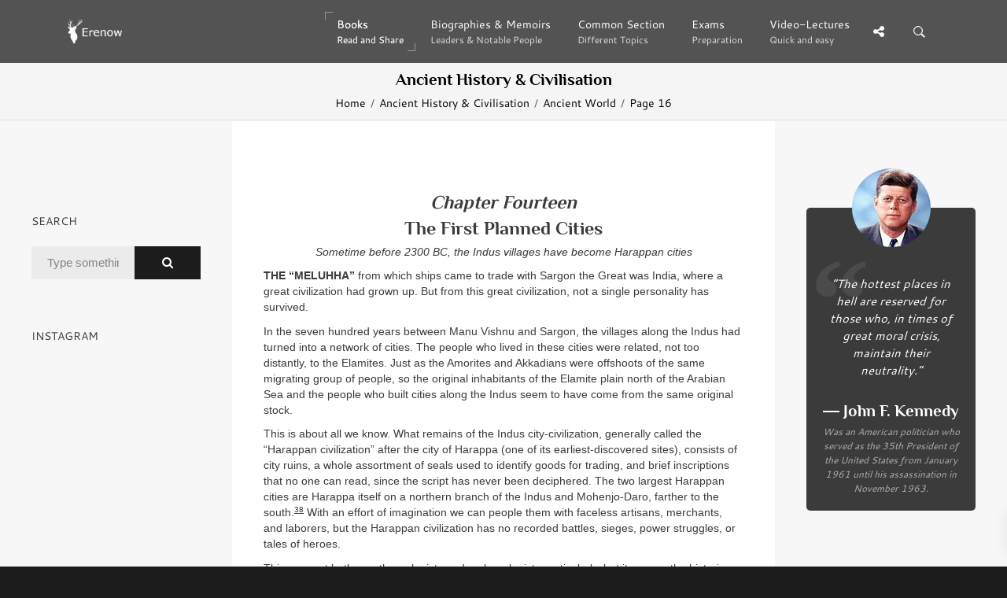

--- FILE ---
content_type: text/html; charset=UTF-8
request_url: https://erenow.org/ancient/susanhistory/16.php
body_size: 7864
content:
<!DOCTYPE html>
<html lang="en">
<head>
<meta charset=utf-8>
<meta http-equiv=X-UA-Compatible content="IE=edge">
<link rel="canonical" href="https://erenow.org/ancient/susanhistory/16.php">
<script type="application/ld+json">
{
"@context": "https://schema.org",
"@type": "Organization",
"url": "https://erenow.org",
"name": "Erenow | Free online library",
"email": "admin@erenow.org",
"logo": "https://erenow.org/blocks/logo-3.png",
"description": "One of the largest collections of online free books","address": {
"@type": "PostalAddress",
"addressCountry": "USA",
"addressLocality": "East Hanover, New Jersey",
"postalCode": "07936",
"streetAddress": "27 Merry Lane"
},
"potentialAction": {
"@type": "SearchAction",
"target": "https://erenow.org/search.php?q={search_term}",
"query-input": "required name=search_term"
}, 
"contactPoint" : [
{
"@type" : "ContactPoint",
"telephone" : "+1-973-947-6185",
"contactType" : "customer service"
}],
"sameAs" : [
"https://x.com/ErenowHistory","https://www.facebook.com/erenowhistory/","https://www.instagram.com/erenow.history/"]
}
</script>
<script async src="https://www.googletagmanager.com/gtag/js?id=G-19R6NVTJL7"></script>
<script>
  window.dataLayer = window.dataLayer || [];
  function gtag(){dataLayer.push(arguments);}
  gtag('js', new Date());

  gtag('config', 'G-19R6NVTJL7');
</script>
<meta name="publicationmedia-verification"content="a4e63271c3aa44609433beb79c2e4dd">
		<meta name="description" content="The First Planned Cities - FIRSTS - The History of the Ancient World: From the Earliest Accounts to the Fall of Rome - Hardcover – March 17, 2007 - by Susan Wise Bauer - This is the first volume in a bold new series that tells the stories of all peoples, connecting historical events from Europe to the Middle East to the far coast of China, while still giving weight to the characteristics of each country - Education materials - Historical Books - Ancient history">
		<title>The First Planned Cities - FIRSTS - The History of the Ancient World: From the Earliest Accounts to the Fall of Rome - by Susan Wise Bauer</title>
<meta name="viewport" content="width=device-width, initial-scale=1">
<link rel="icon" type="image/png" href="/favicon.png">
<!--[if IE]><link rel="SHORTCUT ICON" href="/favicon.png"/><![endif]-->
<meta property="og:image" content="/share.png" />
<script src="/js/head.min.js" defer></script>
<link rel="stylesheet" type="text/css" href="/css/bootstrap/dist/css/bootstrap.min.css">
<link rel="stylesheet" type="text/css" href="/css/main/erenow.css">
<script src="/js/head.js" defer></script>
<link href="/css/fonts.css?family=Cantarell:400,700&Philosopher:400,700&family=FontAwesome&display=swap" media="print" onload="this.media='all'" rel="stylesheet">
<noscript><link rel="stylesheet" href="/css/fonts.css?family=Cantarell:400,700&Philosopher:400,700&family=FontAwesome&display=swap"></noscript>
</head>
<body>
<div class="nk-share-place">
<div>
<div class="container">
<div class="nk-share-icons">
<div class="twitter nk-share-icon fa fa-twitter" title="Share page on X"></div>
<div class="facebook nk-share-icon fa fa-facebook" title="Share page on Facebook"></div>
<div class="vkontakte nk-share-icon fa fa-vk" title="Share page on VKontakte"></div>
</div>
</div>
</div>
</div>
<header class="nk-header">
<nav class="nk-navbar nk-navbar-top nk-navbar-sticky nk-navbar-autohide">
<div class="container">
<div class="nk-nav-table">
<a href="/" class="nk-nav-logo">
<img src="/blocks/logo.png" alt="Logo" width="70">
</a>
<ul class="nk-nav nk-nav-right hidden-md-down" data-nav-mobile="#nk-nav-mobile">
<li class="active nk-mega-item nk-drop-item"><a href="#">Books<span class="nk-item-descr">Read and Share</span></a>
<div class="dropdown">
<div class="bg-image" style="background-image:url('/blocks/background-books.jpg')"></div>
<ul>
<li><label>(3600 BC – 500 AD)</label>
<ul><li><a href="/ancient/">Ancient History & Civilisation</a></li></ul></li>
<li><label>(500 – 1500)</label>
<ul><li><a href="/postclassical/">Post-classical History</a></li></ul></li>
<li><label>(1500 – Present)</label>
<ul><li><a href="/modern/">Modern History</a></li></ul></li>
<li><label>Wars, conflicts...</label>
<ul><li><a href="/ww/">Military History</a></li></ul></li>
</ul>
</div>
</li>
<li><a href="/biographies/">Biographies & Memoirs<span class="nk-item-descr">Leaders & Notable People</span></a></li>
<li><a href="/common/">Common Section<span class="nk-item-descr">Different Topics</span></a></li>
<li><a href="/exams/">Exams<span class="nk-item-descr">Preparation</span></a></li>
<li class="nk-drop-item">
<a href="/videos/">
Video-Lectures<span class="nk-item-descr">Quick and easy</span>
</a>
<ul class="dropdown">
<li>
<a href="/videos/euro-hist/">
1900
<span class="nk-item-descr">Present: The recent past</span>
</a>
</li>
<li>
<a href="/videos/enlightandrevolution/">
1700-1900
<span class="nk-item-descr">Enlightenment and Revolution</span>
</a>
</li>
<li>
<a href="/videos/renaissance-and-reformation/">
1500-1600
<span class="nk-item-descr">Renaissance and Reformation</span>
</a>
</li>
<li>
<a href="/videos/ancientandmedieval/">
Before 1300
<span class="nk-item-descr">Ancient and Medieval history</span>
</a>
</li>
<li>
<a href="/videos/surveysofhistory/">
Surveys of history
</a>
</li>
<li>
<a href="/videos/americancivics/">
American civics
</a>
</li>
<li>
<a href="/videos/crashcourse/">
Crash Course: World History
</a>
</li>
</ul>
</li>
</ul>
<ul class="nk-nav nk-nav-right nk-nav-icons">
<li class="single-icon hidden-lg-up">
<a href="#" class="no-link-effect" data-nav-toggle="#nk-nav-mobile">
<span class="nk-icon-burger">
<span class="nk-t-1"></span>
<span class="nk-t-2"></span>
<span class="nk-t-3"></span>
</span>
</a>
</li>
<li class="single-icon">
<a href="#" class="nk-share-toggle no-link-effect">
<i class="fa fa-share-alt" aria-hidden="true"></i>
</a>
</li>
<li class="single-icon">
<a href="#" class="nk-search-toggle no-link-effect">
<span class="nk-icon-search"></span>
</a>
</li>
</ul>
</div>
</div>
</nav>
</header>
<div id="nk-nav-mobile" class="nk-navbar nk-navbar-side nk-navbar-left-side nk-navbar-overlay-content hidden-lg-up">
<div class="nano">
<div class="nano-content">
<a href="/" class="nk-nav-logo">
<img src="/blocks/logo.png" alt="Logo" width="70">
</a>
<div class="nk-navbar-mobile-content">
<ul class="nk-nav">
</ul>
</div>
</div>
</div>
</div>
<div class="nk-main">
<div class="nk-box" style="border-bottom:3px solid #EEE;background-color:#f5f5f5;color:#000000">
<div class="container">
<div class="nk-gap-4"></div>
<div class="nk-gap-00"></div>
<div class="text-xs-center"><h2 class="nk-title h3">Ancient History & Civilisation</h2>
<div class="nk-breadcrumbs">
<div class="container">
<ul>
<li><a href="/">Home</a></li>
<li><a href="/ancient/">Ancient History & Civilisation</a></li>
<li><a href="/ancient/susanhistory/">Ancient World</a></li>
<li><span>Page 16</span></li>
</ul>
</div>
</div>
</div>
</div>
</div>
<div class="container-fluid">
<div class="row">
<div class="col-lg-6 push-lg-3">
<div class="nk-gap-3"></div>
<div id="text-center">

<div class="nk-gap-1"></div>


	
<h2><em>Chapter Fourteen</em></h2>
<h2>The First Planned Cities</h2>
<p align="center"><em>Sometime before 2300&nbsp;BC, the Indus villages have become Harappan cities</em></p>
<p><strong>THE&nbsp;&ldquo;MELUHHA&rdquo;</strong>&nbsp;from which ships came to trade with Sargon the Great was India, where a great civilization had grown up. But from this great civilization, not a single personality has survived.</p>
<p>In the seven hundred years between Manu Vishnu and Sargon, the villages along the Indus had turned into a network of cities. The people who lived in these cities were related, not too distantly, to the Elamites. Just as the Amorites and Akkadians were offshoots of the same migrating group of people, so the original inhabitants of the Elamite plain north of the Arabian Sea and the people who built cities along the Indus seem to have come from the same original stock.</p>
<p>This is about all we know. What remains of the Indus city-civilization, generally called the &ldquo;Harappan civilization&rdquo; after the city of Harappa (one of its earliest-discovered sites), consists of city ruins, a whole assortment of seals used to identify goods for trading, and brief inscriptions that no one can read, since the script has never been deciphered. The two largest Harappan cities are Harappa itself on a northern branch of the Indus and Mohenjo-Daro, farther to the south.<u><sup>38</sup></u>&nbsp;With an effort of imagination we can people them with faceless artisans, merchants, and laborers, but the Harappan civilization has no recorded battles, sieges, power struggles, or tales of heroes.</p>
<p>This may not bother anthropologists and archaeologists particularly, but it annoys the historian no end. &ldquo;[We have] history complete with approximate dates, cities, industries, and arts,&rdquo; John Keay complains, &ldquo;but absolutely no recorded events&hellip;[and] barring some not very helpful bones, no people.&rdquo;<u><sup>1</sup></u>&nbsp;We can speculate that the cities had kings; one of the only distinctive portraits found in the ruins is the statue of a bearded man, wearing an ornate robe and a headpiece, his eyes half closed and his face expressionless. Perhaps he is the king of Mohenjo-Daro, where his portrait was discovered. The city has a series of buildings that appear to be barracks, or servants&rsquo; quarters, suggesting that a king or priest-king may have needed a staff to run his affairs.<u><sup>2</sup></u>&nbsp;But maybe there was no king at all. No clay tablets, texts written on papyrus, or any other examples of record-keeping exist in the Harappan ruins, even though the writing system (whatever it is) seems capable of producing them.<u><sup>3</sup></u>&nbsp;And it is difficult to see how priests, kings, and bureaucrats could carry on their business without feeling the need to keep track of their doings.</p>
<p align="center"><img id="Рисунок 194" src="susanhistory.files/image028.gif" alt="image" width="443" height="338" /></p>
<p align="center"><strong><em>14.1 Harappan Cities</em></strong></p>
<p>With or without a bureaucracy, the Harappan merchants traded their goods far afield. Harappan seals turn up in the ruins of Ur, dating from the time that Sargon controlled the city. Possibly the two civilizations first met in southeast Arabia, where both bought copper from the mines at Magan, and then began their own direct trade. Ur, close to the head of the Persian Gulf, is a reasonable center for the exchange of Indian and Akkadian goods. Indian merchants could avoid the Kirthar mountain range, which blocked the northern plain, by sailing out of the Indus into the Arabian Sea, up through the Gulf of Oman, north into the Persian Gulf, and from there into the Euphrates. A Harappan trading post has been discovered at Sutkagen Dor, which lies almost within Elamite territory. Presumably the two cultures had at least a working peace.</p>
<p align="center"><img id="Рисунок 193" src="susanhistory.files/image029.jpg" alt="image" width="1235" height="1680" /></p>
<p align="center"><strong><em>14.1. Mohenjo-Daro Man. Limestone figure of an Indus valley man, c. 2000 BC.</em>&nbsp;National Museum of Pakistan, Karachi. Photo credit Scala/Art Resource, NY</strong></p>
<p>For some time, Harappa and Mohenjo-Daro were thought to be the only two Harappan cities. But now over seventy Harappan towns have been uncovered, stretching from the mouth of the Indus almost all the way to its northern streams, ranging from the western Sutkagen Dor over to the Narmada river on the east. The Harappan civilization covered perhaps half a million square miles.<u><sup>4</sup></u></p>
<p>The cities are low and wide, made of mud brick baked hard in ovens. The houses, rarely more than two stories high, line well-planned streets, wide enough for two oxcarts to pass each other.<u><sup>5</sup></u>&nbsp;Storage buildings, probably granaries for feeding the populace, stand near the largest cities; Mohenjo-Daro and Harappa could have supported a population of somewhere around thirty thousand people each.</p>
<p>These people apparently put a high value on washing. The streets are equipped with elaborate gutter and drainage systems for waste water; the houses are generally supplied with bathrooms; and among the most distinctive features of the large cities are the enormous swimming-pool-sized baths surrounded by smaller chambers, perhaps for changing clothes. No one can say for certain whether the Harappan desire for cleanliness was religious or simply personal. The ruins of Harappan towns and cities have not provided archaeologists with a single building that they unanimously identify as a temple.</p>
<p>The most distinctive feature of the Harappan cities were the citadels, high sections of buildings surrounded by walls and watchtowers. Generally many more houses sprawled out away from the citadels, mostly to the east. Around the entire city stood another thick mud-brick wall. If this wall were breached, the population could still retreat into the citadel, their last resort of safety.</p>
<p>Which causes us to wonder: what were the Harappans so afraid of that they needed two sets of walls? Neither the Sumerians nor the Elamites ever sent an army quite so far to the east. Nor is there much evidence of savage nomadic tribes in the area. Yet the double walls are high and thick, with ramparts and watchtowers: built to keep out enemies.</p>
<p>Maybe these reinforcements give us a clue to the Harappan character.</p>
<p>It has long been thought that the citadel cities were a natural maturing of the villages that had rooted themselves in the valley nearly a thousand years before. Yet there is another possibility. Thirty miles from Mohenjo-Daro, on the opposite bank of the Indus, stands a town known as Kot Diji. Careful excavation of the layers of settlement show that, in the centuries before the Harappan cities grew to full size, Kot Diji&rsquo;s walls were reinforced against attack again and again. During the early years of Harappan dominance, they were rebuilt yet again. Then a great fire swept over the city, destroying not only the walls but the city itself. A new city was built overtop of old Kot Diji. This city had wide streets, brick gutters, houses with bathrooms. It was a Harappan city, its pattern unlike that of the town that had stood there before.<u><sup>6</sup></u></p>
<p>Kot Diji is not the only site that seems to show a forcible takeover during the days of the Harappan cities. At Amri, on the same bank of the Indus as Mohenjo-Daro but a hundred miles south, a very ancient settlement was abruptly abandoned by half of its villagers. Over the old ruins, a Harappan city rose, with wide streets, brick gutters, and houses with bathrooms.</p>
<p>At Kalibangan, up in the north and not so far from Harappa, another old and durable city was deserted by its people. Overtop of the abandoned ruins, a Harappan city rose, with wide streets, brick gutters, and houses with bathrooms.<u><sup>7</sup></u></p>
<p>Traces of actual warfare are hard to find. Yet the pattern is suggestive; the Harappan civilization, as it spread, was not always an organic development. For at least some cities, the spread was a takeover by a warlike segment of Indians. Judging others by themselves (or perhaps fearing retaliation), they built walls against attack and retribution.</p>
<p>Armed takeover is nothing unique, but the spread of Harappan architecture is very peculiar indeed. Even across half a million square miles of settlement, the Harappan cities are remarkably similar. The general plan of the cities was the same, with the citadel separate from the sprawl of houses and shops, and always to the west. The houses and shops, or &ldquo;lower village,&rdquo; were organized around carefully planned streets. Depending on the level of traffic they were expected to bear, they were designed as main arteries (inevitably twenty-four feet wide), streets (eighteen feet wide, or three-quarters of the width of the arteries), or side lanes (twelve feet, or half the width of an artery). They ran, inevitably, directly north-south or east-west, in a planned grid pattern. The cities used standardized weights, which was not so unusual, as Sargon&rsquo;s Akkadian empire and the Egyptians had begun to move in the same direction; what is a little weirder is that the standardization also extended itself to the mud bricks used for building, which begin to conform to exactly the same dimension: in centimeters, 17.5 x 15 x 30.<u><sup>8</sup></u></p>
<p>This was eminently practical, as anyone who has built with Legos will testify, but it also testifies to some oddly strong conformity, enforced in some unknown manner. John Keay calls this &ldquo;obsessive uniformity,&rdquo; and notes that it even extends to the building tools and artisans&rsquo; utensils, which were organized into a &ldquo;standardised kit&rdquo; which would have instantly been recognizable from the shore of the Arabian Sea all the way north into the far Punjab.</p>
<p>Most likely, the pattern of daily life still varied from city to city. The spread of Harappan civilization was not exactly the ancient equivalent of an invasion by the Borg.<u><sup>39</sup></u>&nbsp;But the similarity between such widely separated cities must have required close communication (not to mention enforcement), and even so no messages have survived for us. During this period the Harappan script (whatever it says) also became standardized in its form and, presumably, its use.</p>
<p>Yet it has no message for us. The cities of Harappa remain free of personality. If they are like the Borg, it is in the absence of any voice who emerges as an&nbsp;<em>I</em>&nbsp;from the collectiveness of the Harappan experience.</p>
<p align="center"><img id="Рисунок 192" src="susanhistory.files/image030.gif" alt="image" width="438" height="376" /></p>






<div class="nk-page-nav-3">
<div class="container">
<a href="15.php" class='nk-page-nav-prev'><div class='nk-page-nav-title'>Previous</div>Page<span class='nk-icon-arrow-left'></span></a><a href="17.php" class='nk-page-nav-next'><div class='nk-page-nav-title'>Next</div>Page<span class='nk-icon-arrow-right'></span></a><a href="./" class='nk-page-nav-grid'><i class='fa fa-bars' aria-hidden='true'></i><br><p style='font-size:0.7rem;margin-top:-5px;'>Contents</p></a></div>
</div><div class="container text-xs-center">
<div class="nk-gap-1"></div>

<div class="nk-gap-1"></div>
<div class="nk-info-box nk-info-box-noicon">
<div class="nk-info-box-close nk-info-box-close-btn">
<i class="ion-android-close"></i>
</div>
If you find an error or have any questions, please email us at admin@erenow.org. Thank you!
</div>
<div class="nk-gap-3"></div>
</div>
</div>
</div>
<div class="col-lg-3 pull-lg-6">
<aside class="nk-sidebar nk-sidebar-left">
<div class="nk-gap-3"></div>
<div class="nk-widget text-xs-center">

</div>
<div class="nk-sidebar-sticky" data-offset-top="50">
<div class="nk-gap-3"></div>
<div class="nk-widget">
<h4 class="nk-widget-title">Search</h4>
<div>
<form action="/search.php" class="nk-form nk-form-style-1" novalidate="novalidate" method="get">
<div class="input-group">
<input type="text" name="q" class="form-control" placeholder="Type something...">
<span class="nk-input-group-btn">
<button class="nk-btn nk-btn-color-dark-1">
<i class="fa fa-search" aria-hidden="true"></i>
</button>
</span>
</div>
</form>
</div>
</div>
<div class="nk-widget">
<h4 class="nk-widget-title">Instagram</h4>
<div>
<script src="https://snapwidget.com/js/snapwidget.js"></script>
<iframe src="https://snapwidget.com/embed/847380" class="snapwidget-widget" allowtransparency="true" frameborder="0" scrolling="no" style="border:none; overflow:hidden;  width:100%;" title="Erenow Instagram"></iframe>
</div>
</div>
<div class="nk-gap-4"></div>
</div>
</aside>
</div>
<div class="col-lg-3">
<aside class="nk-sidebar nk-sidebar-right nk-sidebar-sticky" data-offset-top="50">
<div class="nk-gap-3"></div>
<div class="nk-widget">
<blockquote class="nk-testimonial-2 bg-dark-4 text-white">
<div id="CONTENTS"></div>
</blockquote>
</div>
<div class="nk-widget text-xs-center">

</div>
<div class="nk-widget">
<h4 class="nk-widget-title">Suggest reading</h4>
<div class="nk-widget-post">
<a href="/biographies/heavier-than-heaven-a-biography-of-kurt-cobain/" class="nk-image-box-1 nk-post-image">
<img src="/images/info-two/heavier-than-heaven-a-biography-of-kurt-cobain.jpg" alt="Heavier Than Heaven: A Biography of Kurt Cobain">
</a>
<h3 class="nk-post-title"><a href="/biographies/heavier-than-heaven-a-biography-of-kurt-cobain/">Heavier Than Heaven: A Biography of Kurt Cobain</a></h3>
<div class="nk-product-rating" data-rating="5"> <i class="fa fa-star"></i> <i class="fa fa-star"></i> <i class="fa fa-star"></i> <i class="fa fa-star"></i> <i class="fa fa-star"></i></div>
<div class="nk-product-price">Biographies & Memoirs</div>
</div>
<div class="nk-widget-post">
<a href="/biographies/napoleon-a-life/" class="nk-image-box-1 nk-post-image">
<img src="/images/info-two/napoleon-a-life.jpg" alt="Napoleon: A Life">
</a>
<h3 class="nk-post-title"><a href="/biographies/napoleon-a-life/">Napoleon: A Life</a></h3>
<div class="nk-product-rating" data-rating="4.5"> <i class="fa fa-star"></i> <i class="fa fa-star"></i> <i class="fa fa-star"></i> <i class="fa fa-star"></i> <i class="fa fa-star-half-o"></i></div>
<div class="nk-product-price">Biographies & Memoirs</div>
</div>
<div class="nk-widget-post">
<a href="/modern/official-us-army-illustrated-guide-to-edible-wild-plants/" class="nk-image-box-1 nk-post-image">
<img src="/images/info-two/official-us-army-illustrated-guide-to-edible-wild-plants.jpg" alt="The Official U.S. Army Illustrated Guide to Edible Wild Plants">
</a>
<h3 class="nk-post-title"><a href="/modern/official-us-army-illustrated-guide-to-edible-wild-plants/">The Official U.S. Army Illustrated Guide to Edible Wild Plants</a></h3>
<div class="nk-product-rating" data-rating="4">  <i class="fa fa-star"></i> <i class="fa fa-star"></i> <i class="fa fa-star"></i> <i class="fa fa-star"></i> <i class="fa fa-star-o"></i></div>
<div class="nk-product-price">Modern history</div>
</div>
<div class="nk-widget-post">
<a href="/ancient/a-history-of-the-roman-people/" class="nk-image-box-1 nk-post-image">
<img src="/images/info-two/a-history-of-the-roman-people.jpg" alt="A History of the Roman People">
</a>
<h3 class="nk-post-title"><a href="/ancient/a-history-of-the-roman-people/">A History of the Roman People</a></h3>
<div class="nk-product-rating" data-rating="4">  <i class="fa fa-star"></i> <i class="fa fa-star"></i> <i class="fa fa-star"></i> <i class="fa fa-star"></i> <i class="fa fa-star-o"></i></div>
<div class="nk-product-price">Ancient History & Civilisation</div>
</div>
</div>
<div class="nk-widget text-xs-center">

</div>
<div class="nk-gap-4"></div>
</aside>
</div>
</div>
</div>
<footer class="nk-footer nk-footer-parallax nk-footer-parallax-opacity">
<div class="bg-image">
<div style="background-image:url('/blocks/background-footer.jpg')"></div>
</div>
<div>
<div class="nk-gap-5"></div>
<div class="nk-footer-logo">
<a href="/">
<img src="/blocks/logo-3.png" alt="" width="70">
</a>
</div>
<div class="nk-gap-3"></div>
<div class="nk-footer-social">
<a href="https://twitter.com/ErenowHistory" target="_blank"><i class="fa fa-twitter" aria-hidden="true"></i></a>
<a href="https://www.facebook.com/erenowhistory/" target="_blank"><i class="fa fa-facebook" aria-hidden="true"></i></a>
<a href="https://www.instagram.com/erenow.history/" target="_blank"><i class="fa fa-instagram" aria-hidden="true"></i></a>
</div>
<div class="nk-gap-5"></div>
</div>
<div class="nk-copyright">
<div class="container text-xs-center">
<a href="/" target="_blank">Erenow</a> &copy; 2015-2026 / <a href="/privacy-policy.php" target="_blank">Privacy policy</a>
</div>
</div>
</footer>
</div>
<div class="nk-side-buttons nk-side-buttons-visible">
<ul>
<li>
<span class="nk-scroll-top">
<i class="fa fa-angle-up" aria-hidden="true"></i>
</span>
</li>
</ul>
</div>
<div class="nk-search">
<div class="container">
<form action="/search.php" method="get">
<fieldset class="form-group nk-search-field">
<input type="text" class="form-control" id="searchInput" placeholder="Search..." name="q">
<label for="searchInput"><i class="fa fa-search" aria-hidden="true"></i></label>
</fieldset>
</form>
</div>
</div>

</body>
</html>

